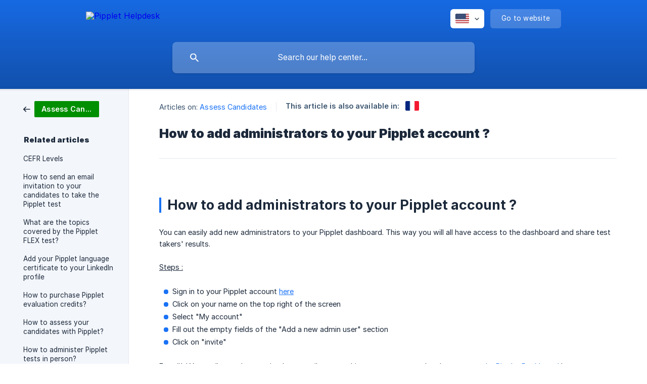

--- FILE ---
content_type: text/html; charset=utf-8
request_url: https://help.pipplet.com/en-us/article/how-to-add-administrators-to-your-pipplet-account-17yvvya/
body_size: 4904
content:
<!DOCTYPE html><html lang="en-us" dir="ltr"><head><meta http-equiv="Content-Type" content="text/html; charset=utf-8"><meta name="viewport" content="width=device-width, initial-scale=1"><meta property="og:locale" content="en-us"><meta property="og:site_name" content="Pipplet Helpdesk"><meta property="og:type" content="website"><link rel="icon" href="https://image.crisp.chat/avatar/website/e5027913-c946-4b29-884d-f17e4a8bfde4/512/?1767794704573" type="image/png"><link rel="apple-touch-icon" href="https://image.crisp.chat/avatar/website/e5027913-c946-4b29-884d-f17e4a8bfde4/512/?1767794704573" type="image/png"><meta name="msapplication-TileColor" content="#1972F5"><meta name="msapplication-TileImage" content="https://image.crisp.chat/avatar/website/e5027913-c946-4b29-884d-f17e4a8bfde4/512/?1767794704573"><style type="text/css">*::selection {
  background: rgba(25, 114, 245, .2);
}

.csh-theme-background-color-default {
  background-color: #1972F5;
}

.csh-theme-background-color-light {
  background-color: #F3F6FB;
}

.csh-theme-background-color-light-alpha {
  background-color: rgba(243, 246, 251, .4);
}

.csh-button.csh-button-accent {
  background-color: #1972F5;
}

.csh-article .csh-article-content article a {
  color: #1972F5;
}

.csh-article .csh-article-content article .csh-markdown.csh-markdown-title.csh-markdown-title-h1 {
  border-color: #1972F5;
}

.csh-article .csh-article-content article .csh-markdown.csh-markdown-code.csh-markdown-code-inline {
  background: rgba(25, 114, 245, .075);
  border-color: rgba(25, 114, 245, .2);
  color: #1972F5;
}

.csh-article .csh-article-content article .csh-markdown.csh-markdown-list .csh-markdown-list-item:before {
  background: #1972F5;
}</style><title>How to add administrators to your Pipplet account ?
 | Pipplet Helpdesk</title><script type="text/javascript">window.$crisp = [];

CRISP_WEBSITE_ID = "e5027913-c946-4b29-884d-f17e4a8bfde4";

CRISP_RUNTIME_CONFIG = {
  locale : "en-us"
};

(function(){d=document;s=d.createElement("script");s.src="https://client.crisp.chat/l.js";s.async=1;d.getElementsByTagName("head")[0].appendChild(s);})();
</script><script>
      (function(i,s,o,g,r,a,m){i['GoogleAnalyticsObject']=r;i[r]=i[r]||function(){
      (i[r].q=i[r].q||[]).push(arguments)},i[r].l=1*new Date();a=s.createElement(o),
      m=s.getElementsByTagName(o)[0];a.async=1;a.src=g;m.parentNode.insertBefore(a,m)
      })(window,document,'script','//www.google-analytics.com/analytics.js','ga');
      ga('create', 'UA-57074794-1', 'auto');
      ga('send', 'pageview'); </script><meta name="description" content="How to add administrators to your Pipplet account ?"><meta property="og:title" content="How to add administrators to your Pipplet account ?"><meta property="og:description" content="How to add administrators to your Pipplet account ?"><meta property="og:url" content="https://help.pipplet.com/en-us/article/how-to-add-administrators-to-your-pipplet-account-17yvvya/"><link rel="canonical" href="https://help.pipplet.com/en-us/article/how-to-add-administrators-to-your-pipplet-account-17yvvya/"><link rel="stylesheet" href="https://static.crisp.help/stylesheets/libs/libs.min.css?cca2211f2ccd9cb5fb332bc53b83aaf4c" type="text/css"/><link rel="stylesheet" href="https://static.crisp.help/stylesheets/site/common/common.min.css?ca10ef04f0afa03de4dc66155cd7f7cf7" type="text/css"/><link rel="stylesheet" href="https://static.crisp.help/stylesheets/site/article/article.min.css?cfcf77a97d64c1cccaf0a3f413d2bf061" type="text/css"/><script src="https://static.crisp.help/javascripts/libs/libs.min.js?c2b50f410e1948f5861dbca6bbcbd5df9" type="text/javascript"></script><script src="https://static.crisp.help/javascripts/site/common/common.min.js?c86907751c64929d4057cef41590a3137" type="text/javascript"></script><script src="https://static.crisp.help/javascripts/site/article/article.min.js?c482d30065e2a0039a69f04e84d9f3fc9" type="text/javascript"></script></head><body><header role="banner"><div class="csh-wrapper"><div class="csh-header-main"><a href="/en-us/" role="none" class="csh-header-main-logo"><img src="https://storage.crisp.chat/users/helpdesk/website/a9fa3ad2ab63a000/ets-pipplet-ko_me4bz9.png" alt="Pipplet Helpdesk"></a><div role="none" class="csh-header-main-actions"><div data-expanded="false" role="none" onclick="CrispHelpdeskCommon.toggle_language()" class="csh-header-main-actions-locale"><div class="csh-header-main-actions-locale-current"><span data-country="us" class="csh-flag"><span class="csh-flag-image"></span></span></div><ul><li><a href="/en-us/" data-current="true" role="none" class="csh-font-sans-medium"><span data-country="us" class="csh-flag"><span class="csh-flag-image"></span></span>English (US)</a></li><li><a href="/fr/article/qeopqj/" data-current="false" role="none" class="csh-font-sans-regular"><span data-country="fr" class="csh-flag"><span class="csh-flag-image"></span></span>French</a></li></ul></div><a href="https://pipplet.com/" target="_blank" rel="noopener noreferrer" role="none" class="csh-header-main-actions-website"><span class="csh-header-main-actions-website-itself csh-font-sans-regular">Go to website</span></a></div><span class="csh-clear"></span></div><form action="/en-us/includes/search/" role="search" onsubmit="return false" data-target-suggest="/en-us/includes/suggest/" data-target-report="/en-us/includes/report/" data-has-emphasis="false" data-has-focus="false" data-expanded="false" data-pending="false" class="csh-header-search"><span class="csh-header-search-field"><input type="search" name="search_query" autocomplete="off" autocorrect="off" autocapitalize="off" maxlength="100" placeholder="Search our help center..." aria-label="Search our help center..." role="searchbox" onfocus="CrispHelpdeskCommon.toggle_search_focus(true)" onblur="CrispHelpdeskCommon.toggle_search_focus(false)" onkeydown="CrispHelpdeskCommon.key_search_field(event)" onkeyup="CrispHelpdeskCommon.type_search_field(this)" onsearch="CrispHelpdeskCommon.search_search_field(this)" class="csh-font-sans-regular"><span class="csh-header-search-field-autocomplete csh-font-sans-regular"></span><span class="csh-header-search-field-ruler"><span class="csh-header-search-field-ruler-text csh-font-sans-semibold"></span></span></span><div class="csh-header-search-results"></div></form></div><div data-tile="default" data-has-banner="true" class="csh-header-background csh-theme-background-color-default"><span style="background-image: url('https://storage.crisp.chat/users/helpdesk/website/e5027913-c946-4b29-884d-f17e4a8bfde4/2b5a0706-2887-4c31-bb2a-fd2c6dca9fe5.png');" class="csh-header-background-banner"></span></div></header><div id="body" class="csh-theme-background-color-light csh-body-full"><div class="csh-wrapper csh-wrapper-full csh-wrapper-large"><div class="csh-article"><aside role="complementary"><div class="csh-aside"><div class="csh-article-category csh-navigation"><a href="/en-us/category/assess-candidates-ltuosh/" role="link" class="csh-navigation-back csh-navigation-back-item"><span style="background-color: #008f00;" data-has-category="true" class="csh-category-badge csh-font-sans-medium">Assess Candidates</span></a></div><p class="csh-aside-title csh-text-wrap csh-font-sans-bold">Related articles</p><ul role="list"><li role="listitem"><a href="/en-us/article/cefr-levels-17nw2dz/" role="link" class="csh-aside-spaced csh-text-wrap csh-font-sans-regular">CEFR Levels</a></li><li role="listitem"><a href="/en-us/article/how-to-send-an-email-invitation-to-your-candidates-to-take-the-pipplet-test-103ql15/" role="link" class="csh-aside-spaced csh-text-wrap csh-font-sans-regular">How to send an email invitation to your candidates to take the Pipplet test</a></li><li role="listitem"><a href="/en-us/article/what-are-the-topics-covered-by-the-pipplet-flex-test-13gkbdo/" role="link" class="csh-aside-spaced csh-text-wrap csh-font-sans-regular">What are the topics covered by the Pipplet FLEX test?</a></li><li role="listitem"><a href="/en-us/article/add-your-pipplet-language-certificate-to-your-linkedin-profile-wyr88x/" role="link" class="csh-aside-spaced csh-text-wrap csh-font-sans-regular">Add your Pipplet language certificate to your LinkedIn profile</a></li><li role="listitem"><a href="/en-us/article/how-to-purchase-pipplet-evaluation-credits-1smrss/" role="link" class="csh-aside-spaced csh-text-wrap csh-font-sans-regular">How to purchase Pipplet evaluation credits?</a></li><li role="listitem"><a href="/en-us/article/how-to-assess-your-candidates-with-pipplet-175e6fe/" role="link" class="csh-aside-spaced csh-text-wrap csh-font-sans-regular">How to assess your candidates with Pipplet?</a></li><li role="listitem"><a href="/en-us/article/how-to-administer-pipplet-tests-in-person-6f2nss/" role="link" class="csh-aside-spaced csh-text-wrap csh-font-sans-regular">How to administer Pipplet tests in person?</a></li><li role="listitem"><a href="/en-us/article/how-to-get-the-test-access-link-12hu1s4/" role="link" class="csh-aside-spaced csh-text-wrap csh-font-sans-regular">How to get the test access link?</a></li></ul></div></aside><div role="main" class="csh-article-content csh-article-content-split"><div class="csh-article-content-wrap"><article class="csh-text-wrap"><div role="heading" class="csh-article-content-header"><div class="csh-article-content-header-metas"><div class="csh-article-content-header-metas-category csh-font-sans-regular">Articles on:<span> </span><a href="/en-us/category/assess-candidates-ltuosh/" role="link">Assess Candidates</a></div><span class="csh-article-content-header-metas-separator"></span><div class="csh-article-content-header-metas-alternates csh-font-sans-medium">This article is also available in:<ul><li><a href="/fr/article/qeopqj/" role="link" data-country="fr" class="csh-flag"><span class="csh-flag-image"></span></a></li></ul></div></div><h1 class="csh-font-sans-bold">How to add administrators to your Pipplet account ?</h1></div><div role="article" class="csh-article-content-text csh-article-content-text-large"><p><br></p><h1 onclick="CrispHelpdeskCommon.go_to_anchor(this)" id="1-how-to-add-administrators-to-your-pipplet-account" class="csh-markdown csh-markdown-title csh-markdown-title-h1 csh-font-sans-semibold"><span>How to add administrators to your Pipplet account ?</span></h1><p><br></p><p><span>You can easily add new administrators to your Pipplet dashboard. This way you will all have access to the dashboard and share test takers' results.</span></p><p><br></p><p><u><span style="white-space:pre-wrap" class="csh-markdown csh-markdown-underline">Steps :</span></u></p><p><br></p><ul class="csh-markdown csh-markdown-list csh-markdown-list-unordered"><li value="1" class="csh-markdown csh-markdown-list-item"><span>Sign in to your Pipplet account </span><a class="csh-markdown csh-markdown-link csh-markdown-link-text" rel="noopener noreferrer" target="_blank" href="https://dashboard.pipplet.com/clients"><span>here</span></a></li><li value="2" class="csh-markdown csh-markdown-list-item"><span>Click on your name on the top right of the screen</span></li><li value="3" class="csh-markdown csh-markdown-list-item"><span>Select "My account"</span></li><li value="4" class="csh-markdown csh-markdown-list-item"><span>Fill out the empty fields of the "Add a new admin user" section</span></li><li value="5" class="csh-markdown csh-markdown-list-item"><span>Click on "invite"</span></li></ul><p><br></p><p><span>Et voilà ! Your colleague has received an e-mail to setup his account password and connect to </span><a class="csh-markdown csh-markdown-link csh-markdown-link-text" rel="noopener noreferrer" target="_blank" href="https://dashboard.pipplet.com/"><span>the Pipplet Dashboard</span></a><span> !</span></p><p><br></p><span class="csh-markdown csh-markdown-emphasis csh-font-sans-medium" data-type="||"><span class="csh-markdown csh-markdown-image"><img src="https://storage.crisp.chat/users/helpdesk/website/a9fa3ad2ab63a000/capture-decran-2020-08-27-a-17_1hy533b.png" alt="" loading="lazy"></span></span><p><br></p><p><span style="color:#929292">Pipplet - The new standard for language assessment for companies</span></p><p><span style="color:#cbcbcb">100% online - Spoken/Written skills - Results in 24 hours - CEFR European Standard</span></p><p><a class="csh-markdown csh-markdown-link csh-markdown-link-text" rel="noopener noreferrer" target="_blank" href="https://www.pipplet.com/"><span>www.pipplet.com</span></a><span> - </span><a class="csh-markdown csh-markdown-link csh-markdown-link-text" rel="noopener noreferrer" target="_blank" href="https://www.trustpilot.com/review/pipplet.com"><span>Check our reviews on Trustpilot</span></a></p><span class="csh-markdown csh-markdown-line csh-article-content-separate csh-article-content-separate-top"></span><p class="csh-article-content-updated csh-text-wrap csh-font-sans-light">Updated on: 12/09/2024</p><span class="csh-markdown csh-markdown-line csh-article-content-separate csh-article-content-separate-bottom"></span></div></article><section data-has-answer="false" role="none" class="csh-article-rate"><div class="csh-article-rate-ask csh-text-wrap"><p class="csh-article-rate-title csh-font-sans-medium">Was this article helpful?</p><ul><li><a href="#" role="button" aria-label="Yes" onclick="CrispHelpdeskArticle.answer_feedback(true); return false;" class="csh-button csh-button-grey csh-button-small csh-font-sans-medium">Yes</a></li><li><a href="#" role="button" aria-label="No" onclick="CrispHelpdeskArticle.answer_feedback(false); return false;" class="csh-button csh-button-grey csh-button-small csh-font-sans-medium">No</a></li></ul></div><div data-is-open="false" class="csh-article-rate-feedback-wrap"><div data-had-error="false" class="csh-article-rate-feedback-container"><form action="https://help.pipplet.com/en-us/article/how-to-add-administrators-to-your-pipplet-account-17yvvya/feedback/" method="post" onsubmit="CrispHelpdeskArticle.send_feedback_comment(this); return false;" data-is-locked="false" class="csh-article-rate-feedback"><p class="csh-article-rate-feedback-title csh-font-sans-bold">Share your feedback</p><textarea name="feedback_comment" cols="1" rows="1" maxlength="200" placeholder="Explain shortly what you think about this article.
We may get back to you." onkeyup="CrispHelpdeskArticle.type_feedback_comment(event)" class="csh-article-rate-feedback-field csh-font-sans-regular"></textarea><div class="csh-article-rate-feedback-actions"><button type="submit" role="button" aria-label="Send My Feedback" data-action="send" class="csh-button csh-button-accent csh-font-sans-medium">Send My Feedback</button><a href="#" role="button" aria-label="Cancel" onclick="CrispHelpdeskArticle.cancel_feedback_comment(); return false;" data-action="cancel" class="csh-button csh-button-grey csh-font-sans-medium">Cancel</a></div></form></div></div><div data-is-satisfied="true" class="csh-article-rate-thanks"><p class="csh-article-rate-title csh-article-rate-thanks-title csh-font-sans-semibold">Thank you!</p><div class="csh-article-rate-thanks-smiley csh-article-rate-thanks-smiley-satisfied"><span data-size="large" data-name="blushing" class="csh-smiley"></span></div><div class="csh-article-rate-thanks-smiley csh-article-rate-thanks-smiley-dissatisfied"><span data-size="large" data-name="thumbs-up" class="csh-smiley"></span></div></div></section></div></div></div></div></div><footer role="contentinfo"><div class="csh-footer-ask"><div class="csh-wrapper"><div class="csh-footer-ask-text"><p class="csh-footer-ask-text-title csh-text-wrap csh-font-sans-bold">Not finding what you are looking for?</p><p class="csh-footer-ask-text-label csh-text-wrap csh-font-sans-regular">Chat with us or send us an email.</p></div><ul class="csh-footer-ask-buttons"><li><a aria-label="Chat with us" href="#" role="button" onclick="CrispHelpdeskCommon.open_chatbox(); return false;" class="csh-button csh-button-accent csh-button-icon-chat csh-button-has-left-icon csh-font-sans-regular">Chat with us</a></li><li><a aria-label="Send us an email" href="mailto:support@pipplet.com" role="button" class="csh-button csh-button-accent csh-button-icon-email csh-button-has-left-icon csh-font-sans-regular">Send us an email</a></li></ul></div></div><div class="csh-footer-copyright csh-footer-copyright-separated"><div class="csh-wrapper"><span class="csh-footer-copyright-brand"><span class="csh-font-sans-regular">© 2026</span><img src="https://storage.crisp.chat/users/helpdesk/website/a9fa3ad2ab63a000/ets-pipplet-navy-rgb_1v4pah0.svg" alt="Pipplet Helpdesk"></span></div></div></footer></body></html>

--- FILE ---
content_type: application/javascript
request_url: https://static.crisp.help/javascripts/site/common/common.min.js?c86907751c64929d4057cef41590a3137
body_size: 3184
content:
/**
 * crisp-relay-site-helpdesk - Helpdesk site. Serves user helpdesks
 * @version v2.0.0
 * @author Crisp IM SAS https://crisp.chat/
 * @date 1/14/2026
 */
"use strict";function _typeof(e){"@babel/helpers - typeof";return(_typeof="function"==typeof Symbol&&"symbol"==typeof Symbol.iterator?function(e){return typeof e}:function(e){return e&&"function"==typeof Symbol&&e.constructor===Symbol&&e!==Symbol.prototype?"symbol":typeof e})(e)}function _classCallCheck(e,t){if(!(e instanceof t))throw new TypeError("Cannot call a class as a function")}function _defineProperties(e,t){for(var s=0;s<t.length;s++){var _=t[s];_.enumerable=_.enumerable||!1,_.configurable=!0,"value"in _&&(_.writable=!0),Object.defineProperty(e,_toPropertyKey(_.key),_)}}function _createClass(e,t,s){return t&&_defineProperties(e.prototype,t),s&&_defineProperties(e,s),Object.defineProperty(e,"prototype",{writable:!1}),e}function _toPropertyKey(e){var t=_toPrimitive(e,"string");return"symbol"==_typeof(t)?t:t+""}function _toPrimitive(e,t){if("object"!=_typeof(e)||!e)return e;var s=e[Symbol.toPrimitive];if(void 0!==s){var _=s.call(e,t||"default");if("object"!=_typeof(_))return _;throw new TypeError("@@toPrimitive must return a primitive value.")}return("string"===t?String:Number)(e)}var CrispHelpdeskCommon=new(function(){function e(){var t;_classCallCheck(this,e),this.__search_debounce_delay=100,this.__search_report_delay=1e3,this.__http_status={success:200},this.__suggest_min_length=2,this.__key_bindings={tabular:9,enter:13,escape:27,up:38,down:40},this.__selectors={},this.__is_language_menu_open=!1,this.__is_pending_search=!1,this.__active_search_query=null,this.__active_search_results=null,this.__search_debounce_timeout=null,this.__search_report_timeout=null,this.__do_show_status_banner=null===(t=sessionStorage)||void 0===t||!t.getItem||"0"!==sessionStorage.getItem("status-banner"),this.__initialize()}return _createClass(e,[{key:"bind",value:function(){this.__toggle_status_banner()}},{key:"hide_status_banner",value:function(){var e;this.__do_show_status_banner=!1,this.__toggle_status_banner(),null!==(e=sessionStorage)&&void 0!==e&&e.setItem&&sessionStorage.setItem("status-banner","0")}},{key:"key_global",value:function(e){var t=!0;switch(e.keyCode){case this.__key_bindings.enter:t=this.__select_active_search_result();break;case this.__key_bindings.up:t=this.__move_active_search_result(-1);break;case this.__key_bindings.down:t=this.__move_active_search_result(1)}return t===!1&&(e.preventDefault(),e.stopPropagation()),t}},{key:"click_global",value:function(e){var t=!0;return this.__check_hide_language(e),t}},{key:"resize_global",value:function(){this.__reset_suggest_active()}},{key:"toggle_language",value:function(){this.__is_language_menu_open=!this.__is_language_menu_open,this.apply_attribute_cache("language",".csh-header-main-actions-locale","expanded",this.__is_language_menu_open)}},{key:"toggle_search_focus",value:function(){var e=arguments.length>0&&void 0!==arguments[0]&&arguments[0];this.apply_attribute_cache("search",".csh-header-search","has-focus",e)}},{key:"key_search_field",value:function(e){var t=!0;switch(e.keyCode){case this.__key_bindings.tabular:t=this.__expand_suggest();break;case this.__key_bindings.escape:t=this.__reset_search_active();break;default:e.shiftKey!==!0&&e.metaKey!==!0&&e.ctrlKey!==!0&&e.altKey!==!0&&this.__reset_suggest_active()}return t===!1&&(e.preventDefault(),e.stopPropagation()),t}},{key:"type_search_field",value:function(e){var t=this,s=(e.value||"").trim();s!==(this.__active_search_query||"")&&(this.__clear_search_timeout(),s&&this.__change_pending_search(!0),this.__search_debounce_timeout=setTimeout(function(){t.__active_search_query=s,s?(t.__proceed_suggest(s),t.__proceed_search(s)):(t.__reset_suggest(),t.__reset_search(!1))},s?this.__search_debounce_delay:0))}},{key:"search_search_field",value:function(e){this.type_search_field(e)}},{key:"mouse_search_result",value:function(e){var t=arguments.length>1&&void 0!==arguments[1]&&arguments[1];this.__set_active_search_result("mouse",e,t)}},{key:"open_chatbox",value:function(){window.$crisp.push(["do","chat:show"]),window.$crisp.push(["do","chat:open"])}},{key:"go_to_anchor",value:function(e){e.id&&(window.location.hash="#".concat(e.id))}},{key:"select_element_cache",value:function(e,t){var s=arguments.length>2&&void 0!==arguments[2]&&arguments[2],_=!(arguments.length>3&&void 0!==arguments[3])||arguments[3];return this.__selectors[e]=(s===!0?null:this.__selectors[e])||document[_===!0?"querySelector":"querySelectorAll"](t),this.__selectors[e]}},{key:"apply_attribute_cache",value:function(e,t,s,_){var a=arguments.length>4&&void 0!==arguments[4]&&arguments[4],n=!(arguments.length>5&&void 0!==arguments[5])||arguments[5],i=[];if(n===!0){var r=this.select_element_cache(e,t,a,!0);r&&i.push(r)}else i=this.select_element_cache(e,t,a,!1);if(i.length>0)for(var c="data-".concat(s),l=_===!0?"true":"false",o=0;o<i.length;o++)i[o].setAttribute(c,l)}},{key:"submit_payload",value:function(e,t,s){var _=this,a=arguments.length>3&&void 0!==arguments[3]?arguments[3]:null,n=arguments.length>4&&void 0!==arguments[4]?arguments[4]:null,i=new XMLHttpRequest,r=s?JSON.stringify(s):null;i.open(e,t,!0),i.onreadystatechange=function(){4===i.readyState&&(i.status===_.__http_status.success?"function"==typeof a&&a(i):"function"==typeof n&&n(i))},i.setRequestHeader("Content-Type","application/json"),i.send(r)}},{key:"__initialize",value:function(){window.onresize=this.resize_global.bind(this),document.onkeydown=this.key_global.bind(this),document.onclick=this.click_global.bind(this)}},{key:"__load_include",value:function(e){var t=arguments.length>1&&void 0!==arguments[1]?arguments[1]:null,s=arguments.length>2&&void 0!==arguments[2]?arguments[2]:null,_=arguments.length>3&&void 0!==arguments[3]?arguments[3]:null,a="";if(null!==t)for(var n in t)a&&(a+="&"),a+="".concat(encodeURIComponent(n),"=").concat(encodeURIComponent(t[n]));a&&(a="?".concat(a));var i=new XMLHttpRequest;i.open("GET","".concat(e).concat(a)),i.responseType="document";var r=this;i.onload=function(){this.status===r.__http_status.success?"function"==typeof s&&s(this.response):"function"==typeof _&&_()},i.onerror=function(){"function"==typeof _&&_()},i.send()}},{key:"__toggle_status_banner",value:function(){var e=document.querySelector("mark");e&&(e.style.display=this.__do_show_status_banner===!0?"block":"none")}},{key:"__clear_search_timeout",value:function(){null!==this.__search_debounce_timeout&&(clearTimeout(this.__search_debounce_timeout),this.__search_debounce_timeout=null),null!==this.__search_report_timeout&&(clearTimeout(this.__search_report_timeout),this.__search_report_timeout=null)}},{key:"__change_pending_search",value:function(){var e=arguments.length>0&&void 0!==arguments[0]&&arguments[0];this.__is_pending_search!==e&&(this.__is_pending_search=e,this.apply_attribute_cache("search",".csh-header-search","pending",this.__is_pending_search))}},{key:"__set_active_search_result",value:function(e){var t=arguments.length>1&&void 0!==arguments[1]?arguments[1]:null,s=arguments.length>2&&void 0!==arguments[2]&&arguments[2];this.apply_attribute_cache("search_result",".csh-include-search-result","active",!1,!0,!1),null!==t&&(t.setAttribute("data-active",s===!0?"true":"false"),"keyboard"===e&&t.scrollIntoView({behavior:"smooth",block:"end",inline:"nearest"}))}},{key:"__select_active_search_result",value:function(){if(null!==this.__active_search_results){var e=this.__active_search_results.querySelector(".csh-include-search-result[data-active='true']");if(e)return e.click(),!1}return!0}},{key:"__move_active_search_result",value:function(){var e=arguments.length>0&&void 0!==arguments[0]?arguments[0]:1;if(null!==this.__active_search_results){var t=this.__active_search_results.querySelectorAll(".csh-include-search-result");if((null===t||void 0===t?void 0:t.length)>0){for(var s=-1,_=0;_<t.length;_++)if("true"===t[_].getAttribute("data-active")){s=_;break}if(s+=e,s<0?s=t.length-1:s>=t.length&&(s=0),s>-1)return this.__set_active_search_result("keyboard",t[s],!0),!1}}return!0}},{key:"__expand_suggest",value:function(){if(null!==this.__active_search_results){var e=this.select_element_cache("autocomplete",".csh-header-search-field-autocomplete"),t=(e.innerText||"").trim();if(t){var s=this.__select_search_field();s.value="".concat(s.value||"").concat(t),this.__reset_suggest()}return!1}return!0}},{key:"__reset_search",value:function(){var e=!(arguments.length>0&&void 0!==arguments[0])||arguments[0];if(this.__clear_search_timeout(),this.__active_search_query=null,this.__active_search_results=null,this.__change_pending_search(!1),this.apply_attribute_cache("search",".csh-header-search","expanded",!1),e===!0){var t=this.__select_search_field();t.value=""}}},{key:"__reset_search_active",value:function(){return null===this.__active_search_results||(this.__reset_suggest(),this.__reset_search(!0),!1)}},{key:"__reset_suggest",value:function(){var e=this.select_element_cache("autocomplete",".csh-header-search-field-autocomplete");e.style.display="none",e.innerText=""}},{key:"__reset_suggest_active",value:function(){null!==this.__active_search_results&&this.__reset_suggest()}},{key:"__check_hide_language",value:function(e){if(this.__is_language_menu_open===!0){var t=e.path||("function"==typeof e.composedPath?e.composedPath():[]);if((null===t||void 0===t?void 0:t.length)>0){for(var s=this.select_element_cache("language",".csh-header-main-actions-locale"),_=!1,a=0;a<t.length;a++)if(t[a]===s){_=!0;break}_===!1&&this.toggle_language()}}}},{key:"__proceed_search",value:function(e){var t=this,s=this.select_element_cache("search",".csh-header-search");this.__load_include(s.getAttribute("action"),{query:e},function(s){if(e===t.__active_search_query){t.__change_pending_search(!1);var _=s.getElementsByClassName("csh-include-search");if(null!==_&&void 0!==_&&_[0]){var a=t.select_element_cache("search_results",".csh-header-search-results");for(t.__active_search_results=_[0];a.firstChild;)a.removeChild(a.firstChild);a.appendChild(_[0]),t.apply_attribute_cache("search",".csh-header-search","expanded",!0)}t.__search_report_timeout=setTimeout(function(){e===t.__active_search_query&&t.__proceed_report(e)},t.__search_report_delay)}},function(){e===t.__active_search_query&&t.__reset_search(!1)})}},{key:"__proceed_suggest",value:function(e){var t=this,s=this.select_element_cache("search",".csh-header-search"),_=e.substring(e.lastIndexOf(" ")+1).trim();_&&_.length>=this.__suggest_min_length&&this.__load_include(s.getAttribute("data-target-suggest"),{part:_},function(e){var s=e.getElementsByClassName("csh-include-suggest"),_=[];null!==s&&void 0!==s&&s[0]&&_.push(s[0].innerText);var a=(_[0]||"").toLowerCase(),n=null,i=null;if(a){var r=t.__select_search_field();i=r.value||"";var c=i.substring(i.lastIndexOf(" ")+1).trim().toLowerCase();c&&c.length<a.length&&a.substring(0,c.length)===c&&(n=a.substring(c.length))}if(n&&i){var l=t.select_element_cache("ruler_text",".csh-header-search-field-ruler-text");l.innerText=i;var o=t.select_element_cache("autocomplete",".csh-header-search-field-autocomplete");if(o.innerText=n,o.style.display="inline-block","rtl"===document.dir?o.style.left="".concat(l.offsetLeft-o.offsetWidth,"px"):o.style.left="".concat(l.offsetLeft+l.offsetWidth,"px"),"function"==typeof window.getComputedStyle){var u=window.getComputedStyle(l.parentElement,null);if("rtl"===document.dir)o.offsetLeft<=parseInt(u.paddingLeft,10)&&t.__reset_suggest();else{var h=o.clientWidth+(o.offsetLeft-parseInt(u.paddingLeft,10));h>=parseInt(u.width,10)&&t.__reset_suggest()}}}else t.__reset_suggest()})}},{key:"__proceed_report",value:function(e){var t=this.select_element_cache("search",".csh-header-search");this.submit_payload("POST",t.getAttribute("data-target-report"),{query:e})}},{key:"__select_search_field",value:function(){return this.select_element_cache("search_field","input[name='search_query']")}}])}());window.onload=function(){CrispHelpdeskCommon.bind()};